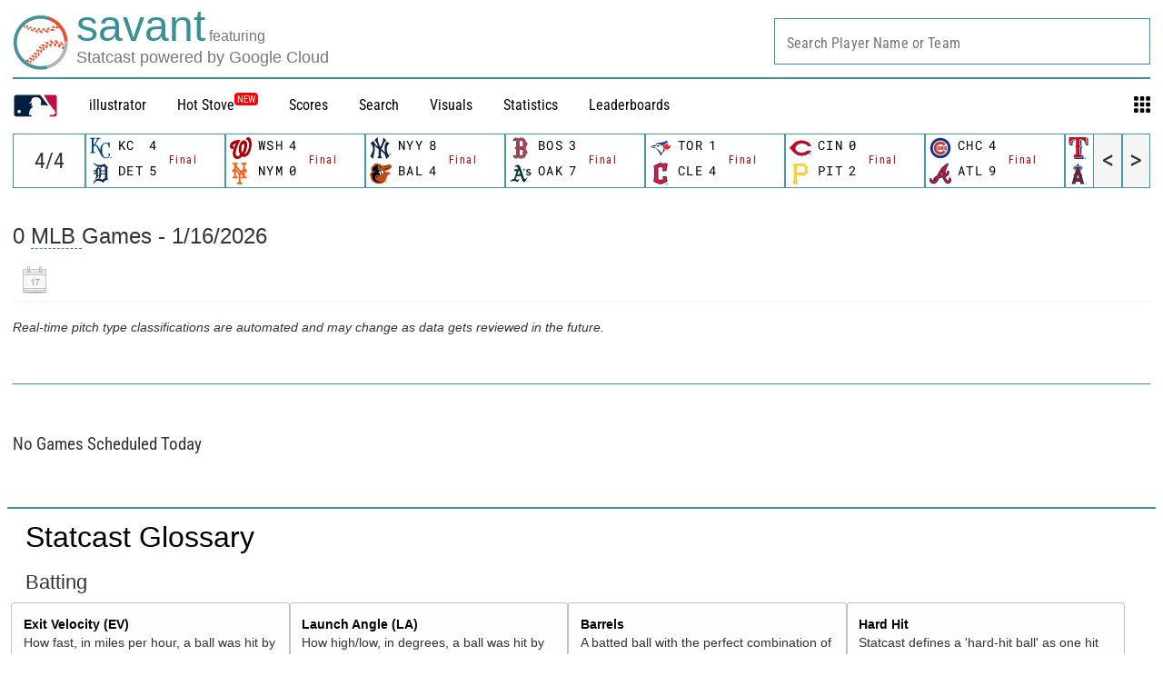

--- FILE ---
content_type: application/x-javascript;charset=utf-8
request_url: https://ans.mlb.com/id?d_visid_ver=2.1.0&d_fieldgroup=A&mcorgid=A65F776A5245B01B0A490D44%40AdobeOrg&mid=55263480361474542488238869404939848341&ts=1768586985938
body_size: -157
content:
{"mid":"55263480361474542488238869404939848341","id":"34B53F74975C919B-60000983DB7C50F6"}